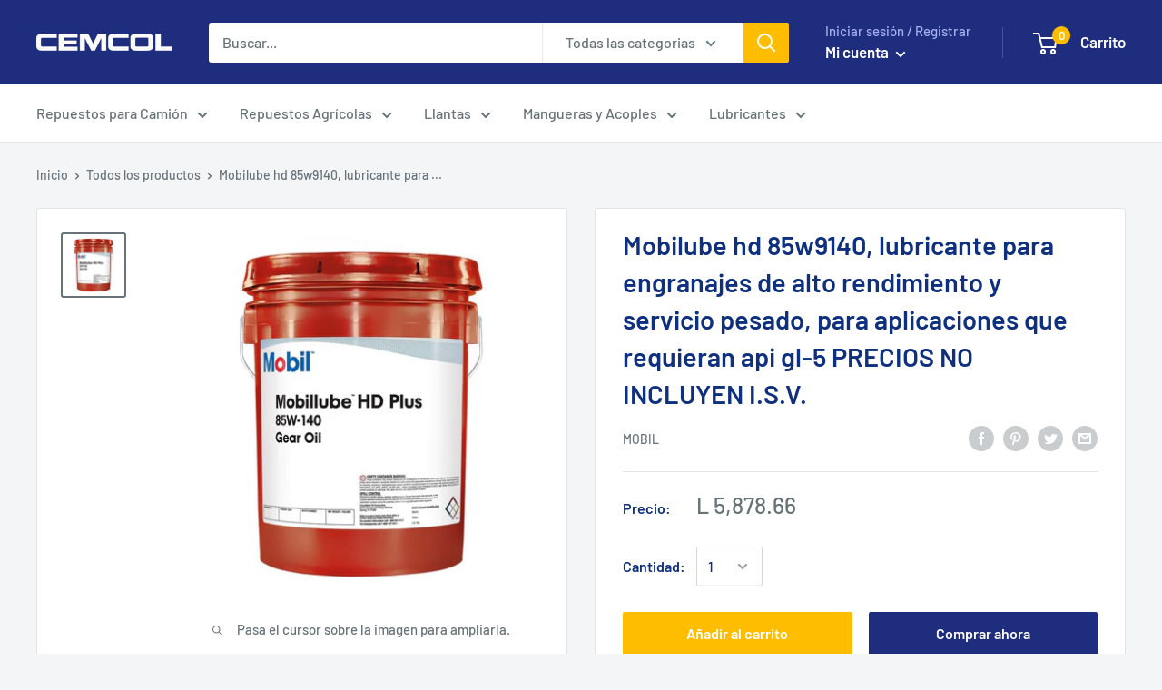

--- FILE ---
content_type: application/x-javascript; charset=utf-8
request_url: https://bundler.nice-team.net/app/shop/status/cemcol-en-linea.myshopify.com.js?1768362546
body_size: -338
content:
var bundler_settings_updated='1722711715';